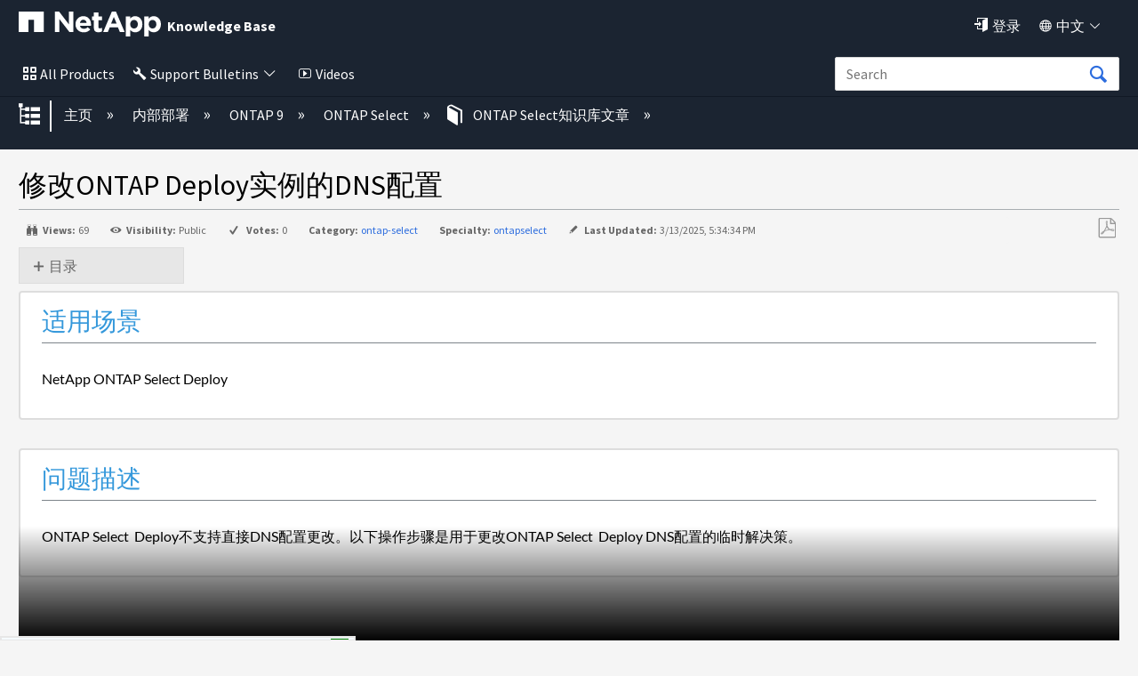

--- FILE ---
content_type: text/css
request_url: https://files.mtstatic.com/site_13134/40371/7?Expires=1762113327&Signature=bCyehs-~W2lrnc8crBa6FsiXcgoA0mIOb0he8CQPmuBZ8GM~eS2ZpMeZCXVdHbTquc8wgSel8mSCP1tpbf5ANBVvOZUz78lj~ZGUeG4xYnqeHvYy-scPLYvViirsqshwAVXwK3x9TtVftYoy3DW1QVXEHzJpvux5Q8PemxTRRww_&Key-Pair-Id=APKAJ5Y6AV4GI7A555NA
body_size: 3885
content:
.boundedSearchgrid{width:100%;max-width:100%;margin:0 auto!important;background-color:#303E51}.boundedSearchgridFixed{max-width:80em;margin:0 auto!important;padding:0px!important}.mt-lsf-search .mt-inputredirect-button{font-size:150%!important;line-height:1;top:0}.mt-lsf-search .mt-inputredirect-input{font-size:120%!important}.mt-lsf-search{display:block;margin-top:25px!important}.bottomgrid a{color:#0067C5}.card a{color:#fff}.tabgrid{width:100%;max-width:100%;margin:0 auto!important}.fixedgrid{max-width:80em;margin:0 auto!important;padding:20px}.guidegrid{width:100%;background-color:#1B2431;margin:0 auto!important;padding-bottom:20px!important}.valuecontent{background-color:#f5f5f5;width:100%;margin:0 auto}.column{float:left;width:47%;padding:10px}.column:before{content:"\e8aa";font-family:icomoon;color:#0067C5;left:-25px;font-size:20px}.row:after{content:"";display:table;clear:both}.twocolumnList{columns:2;-webkit-columns:2;-moz-columns:2}.recent_title{list-style:none;color:#0067C5;position:relative}.recent_date{padding-left:10px;color:#000;font-weight:500}.recent_title:before{content:"\e8aa";font-family:icomoon;color:#0067C5;position:absolute;left:-25px;font-size:20px}body{margin:0;padding:0;background-color:#f5f5f5!important}.elm-header-global-nav a:visited{color:#fff!important}.elm-header-global-nav{background:#1B2431!important;border:none!important}.mt-guide-tabs-container{min-height:10em;display:b!important}.card{background-color:#111925;color:#fff;padding:20px;border:1px solid #303E51;box-shadow:2px 2px 2px rgb(0 0 0 / .25)}.bottomcard{background-color:#fff;color:#000;padding:20px;box-shadow:2px 2px 2px rgb(0 0 0 / .25)}.card:before{content:"\e877";font-family:icomoon;color:#fff;background-color:#0067C5;border-radius:50px;padding:5px;margin-right:10px;font-size:20px}.featuredheading{color:#111925;font-size:24px;text-align:left;padding-top:20px}.popularheading{color:#111925;font-size:24px;text-align:left;padding-top:20px}.luci-tab__item-select::after{content:"";position:absolute;bottom:0;left:50%;transform:translateX(-50%);width:0;height:3px!important;background-color:#fff!important}.luci-tab{border:0 solid #30b3f6!important;border-radius:.25em}.luci-tab__nav{display:flex;flex-direction:row;align-items:center;background:#111925!important;padding:0px!important;width:auto;height:56px;list-style:none}.luci-tab__item-select{flex:none;order:1;flex-grow:0;height:100%;line-height:56px;padding:0 20px;font-size:16px;color:#fff;cursor:pointer;border:none;background:none;outline:none;position:relative}.luci-tab__item-select::after{content:"";position:absolute;bottom:0;left:50%;transform:translateX(-50%);width:0;height:2px;background-color:#09F}.luci-tab__item-select.luci-tab__item-select--is-active::after{width:calc(100% - 40px)}.luci-tab__panel{display:none;padding:20px;background-color:#fff;width:100%;margin-top:10px;box-sizing:border-box}.luci-tab__panel--is-active .luci-tab__content{display:block;border:1px solid #ccc;padding:10px;border-style:initial}@media screen and (min-width:1024px){.luci-nav{display:flex;justify-content:space-between;align-items:center}.luci-nav li{margin-left:20px}.luci-sidebar{width:25%;float:left;margin-right:20px}.luci-content{width:75%;float:left}}@media screen and (min-width:1024px){.luci-nav{display:flex;justify-content:space-between;align-items:center}.luci-nav li{margin-left:20px}.luci-sidebar{width:25%;float:left;margin-right:20px}.luci-content{width:75%;float:left}}@media screen and (min-width:768px) and (max-width:1023px){.luci-nav li{margin-left:10px}.luci-sidebar{width:30%;float:left;margin-right:20px}.luci-content{width:70%;float:left}}@media screen and (max-width:767px){.luci-tab__nav{display:flex;flex-direction:column;align-items:center;background:#FFF;box-shadow:2px 2px 6px rgb(17 25 37 / .37);padding:10px;width:auto;height:auto}.luci-tab__list-item{margin-bottom:10px;width:100%;height:50px;line-height:50px;text-align:center}.luci-nav{flex-direction:column}.luci-nav__item{margin:10px 0}.luci-sidebar{width:100%;float:none;margin-right:0}.luci-content{width:100%;float:none}

--- FILE ---
content_type: application/x-javascript;charset=utf-8
request_url: https://sometrics.netapp.com/id?d_visid_ver=5.5.0&d_fieldgroup=A&mcorgid=1D6F34B852784AA40A490D44%40AdobeOrg&mid=56177317261460389223920147574657043255&ts=1762110377189
body_size: -41
content:
{"mid":"56177317261460389223920147574657043255"}

--- FILE ---
content_type: application/x-javascript
request_url: https://assets.adobedtm.com/60287eadf1ee/e629ace4c6e4/924fff97b47f/RC693508e61d3f4d769bf8f18a86873ec5-source.min.js
body_size: 227
content:
// For license information, see `https://assets.adobedtm.com/60287eadf1ee/e629ace4c6e4/924fff97b47f/RC693508e61d3f4d769bf8f18a86873ec5-source.js`.
_satellite.__registerScript('https://assets.adobedtm.com/60287eadf1ee/e629ace4c6e4/924fff97b47f/RC693508e61d3f4d769bf8f18a86873ec5-source.min.js', "const host=location.host;let glassboxScriptUrl=\"\";location.href.indexOf(\"/Special:Dashboard\")>-1||location.href.indexOf(\"/Special:Preferences\")>-1||location.href.indexOf(\"/deki/cp\")>-1||location.href.indexOf(\"/My_Dashboards\")>-1||location.href.indexOf(\"/Global_Dashboards\")>-1||(glassboxScriptUrl=host.indexOf(\"kb.netapp.com\")>-1||host.indexOf(\"kb-cn.netapp.com\")>-1||host.indexOf(\"kb-ja.netapp.com\")>-1?\"https://cdn.gbqofs.com/netapp/p/detector-dom.min.js\":\"https://cdn.gbqofs.com/netapp/u/detector-dom.min.js\");const glassboxScript=document.createElement(\"script\");glassboxScript.setAttribute(\"src\",glassboxScriptUrl),glassboxScript.setAttribute(\"type\",\"text/javascript\"),glassboxScript.async=!0,document.body.appendChild(glassboxScript);");

--- FILE ---
content_type: image/svg+xml
request_url: https://kb.netapp.com/@api/deki/files/1784/netapp_N_wht.svg
body_size: 71
content:
<svg id="Layer_1" data-name="Layer 1" xmlns="http://www.w3.org/2000/svg" viewBox="0 0 602.79 510.05"><defs><style>.cls-1{fill:#fff;}</style></defs><path class="cls-1" d="M375.72,650.85V372.65H236.62v278.2H4.78v-510H607.57V650.85Z" transform="translate(-4.78 -140.8)"/></svg>

--- FILE ---
content_type: text/javascript
request_url: https://kb.netapp.com/@api/deki/files/5/luci.js
body_size: 4441
content:
"use strict";var Luci;function luciMenu(){const t=document.querySelectorAll(".luci-menu"),e=document.querySelectorAll(".luci-menu__trigger"),i=document.querySelectorAll(".luci-menu__content"),n="luci-menu--is-open",c=document.querySelectorAll(".luci-menu .luci-link");var o;function l(){for(o=0;o<t.length;o++)t[o].classList.remove(n);if(c.length)for(o=0;o<c.length;o++)c[o].blur();for(o=0;o<e.length;o++)e[o].setAttribute("aria-expanded",!1);for(o=0;o<i.length;o++)i[o].setAttribute("aria-hidden",!0)}function a(t){var e,i,c;t.preventDefault(),i=(e=this).closest(".luci-menu"),c=i.querySelector(".luci-menu__content"),i.classList.contains(n)?l():(l(),i.classList.add(n),e.setAttribute("aria-expanded",!0),c.setAttribute("aria-hidden",!1))}for(e.forEach(function(t){t.addEventListener("click",a)}),o=0;o<e.length;o++)e[o].addEventListener("click",function(t){t.stopPropagation()});for(o=0;o<i.length;o++)i[o].addEventListener("click",function(t){t.stopPropagation()});document.addEventListener("click",function(t){l()}),document.addEventListener("keydown",function(t){27===t.keyCode&&l()})}function luciPopover(){const t=document.querySelectorAll(".luci-popover"),e=document.querySelectorAll(".luci-popover__trigger"),i=document.querySelectorAll(".luci-popover__action"),n=document.querySelectorAll(".luci-popover__dismiss"),c=document.querySelectorAll(".luci-popover__wrapper"),o="luci-popover--is-open",l=document.querySelectorAll(".luci-popover .luci-link");let a;function u(i){let u=document.querySelector(".luci-popover--is-open .luci-popover__trigger");for(a=0;a<t.length;a++)t[a].classList.remove(o);if(l.length)for(a=0;a<l.length;a++)l[a].blur();for(a=0;a<e.length;a++)e[a].setAttribute("aria-expanded",!1);for(a=0;a<c.length;a++)c[a].setAttribute("aria-hidden",!0);for(a=0;a<n.length;a++)n[a].blur();u&&!i&&u.focus()}function r(t){t.preventDefault(),function(t){let e=t.closest(".luci-popover"),i=e.querySelector(".luci-popover__wrapper"),n=e.querySelectorAll(".luci-form__input"),c=e.querySelectorAll(".luci-popover__action");e.classList.contains(o)?u():(u(!0),e.classList.add(o),t.setAttribute("aria-expanded",!0),i.setAttribute("aria-hidden",!1),n.length?n[0].focus():c.length&&c[0].focus())}(this)}function s(){u()}for(e.forEach(function(t){t.addEventListener("click",r)}),i.forEach(function(t){t.addEventListener("click",s)}),n.forEach(function(t){t.addEventListener("click",s)}),a=0;a<e.length;a++)e[a].addEventListener("click",function(t){t.stopPropagation()});for(a=0;a<c.length;a++)c[a].addEventListener("click",function(t){t.stopPropagation()});document.addEventListener("click",function(t){u()}),document.addEventListener("keydown",function(t){27===t.keyCode&&u()})}function luciTooltip(){const t=document.querySelectorAll(".luci-tooltip"),e="luci-tooltip--visible";function i(){var t;(t=this).classList.contains(e)?t.classList.remove(e):t.classList.add(e)}t.forEach(function(t){t.addEventListener("click",i)})}function luciTag(){const t=document.querySelectorAll(".luci-tag__button"),e="luci-tag--is-dismissing";function i(){var t;(t=this.closest(".luci-tag__item")).classList.add(e),setTimeout(function(){t.remove()},300)}t.forEach(function(t){t.addEventListener("click",i)})}(Luci=Luci||{}).Utils={getClosestParent:function(t,e){const i=e.charAt(0);for(;t&&t!==document;t=t.parentNode)if("."===i){if(t.classList.contains(e.substr(1)))return t}else if("#"===i){if(t.id===e.substr(1))return t}else if("["===i&&t.hasAttribute(e.substr(1,e.length-1)))return t;return!1}},(Luci=Luci||{}).Button=function(){const t=document.querySelectorAll(".luci-button--toggle-icon");function e(t){t.preventDefault();let e=this.dataset.toggleIconOn,i=this.dataset.toggleIconOff,n=this.querySelector(".luci-icon use");n.getAttribute("xlink:href")==="/icons/luci.svg#"+i?n.setAttribute("xlink:href","/icons/luci.svg#"+e):n.setAttribute("xlink:href","/icons/luci.svg#"+i)}return{init:function(){t.forEach(function(t){t.addEventListener("click",e)})}}}(),document.addEventListener("DOMContentLoaded",function(){Luci.Button.init()}),(Luci=Luci||{}).Readonly=function(){const t=document.querySelectorAll('input[type="checkbox"].luci-form__input--readonly'),e=document.querySelectorAll('input[type="radio"].luci-form__input--readonly'),i=document.querySelectorAll("select.luci-form__input--readonly");function n(t){t.checked||(t.checked=!0)}function c(t){t.preventDefault()}return{init:function(){t.forEach(function(t){n(t),t.addEventListener("click",c)}),e.forEach(function(t){n(t),t.setAttribute("name","readonly-"+Math.random())}),i.forEach(function(t){t.addEventListener("mousedown",function(t){t.preventDefault()})})}}}(),Luci.ComboBox=function(){const t=document.querySelectorAll(".luci-form__combo-box"),e=document.querySelectorAll(".luci-form__combo-box-input"),i=document.querySelectorAll(".luci-form__combo-box-menu"),n=document.querySelectorAll(".luci-form__combo-box-close"),c="luci-form__combo-box--is-open",o=document.querySelectorAll(".luci-form__combo-box .luci-list-group__element--link");let l;function a(){for(l=0;l<t.length;l++)t[l].classList.remove(c);if(o.length)for(l=0;l<o.length;l++)o[l].blur();for(l=0;l<e.length;l++)e[l].setAttribute("aria-expanded",!1);for(l=0;l<i.length;l++)i[l].setAttribute("aria-hidden",!0);for(l=0;l<n.length;l++)n[l].setAttribute("tabindex","-1")}function u(){let t=this.closest(".luci-form__combo-box"),e=t.querySelector(".luci-form__combo-box-menu"),i=t.querySelector(".luci-form__combo-box-close");a(),this.value.length>=3&&(t.classList.add(c),this.setAttribute("aria-expanded",!0),e.setAttribute("aria-hidden",!1),i.setAttribute("tabindex","0"))}function r(t){27===t.keyCode&&a()}function s(t){t.preventDefault(),t.stopPropagation();let e=this.closest(".luci-form__combo-box").querySelector(".luci-form__combo-box-input");e.value="",e.focus(),a()}function d(t){t.preventDefault(),t.stopPropagation();let e=this.closest(".luci-form__combo-box").querySelector(".luci-form__combo-box-input"),i=this.textContent.trim();e.value=i,a()}return{init:function(){for(e.forEach(function(t){t.addEventListener("click",u),t.addEventListener("input",u),t.addEventListener("keydown",r)}),n.forEach(function(t){t.addEventListener("click",s)}),o.forEach(function(t){t.addEventListener("click",d)}),l=0;l<e.length;l++)e[l].addEventListener("click",function(t){t.stopPropagation()});for(l=0;l<i.length;l++)i[l].addEventListener("click",function(t){t.stopPropagation()});document.addEventListener("click",function(t){a()})}}}(),document.addEventListener("DOMContentLoaded",function(){Luci.Readonly.init(),Luci.ComboBox.init()}),(Luci=Luci||{}).Dialog=function(){const t=document.querySelectorAll("[data-luci-toggle='modal']"),e=document.querySelectorAll("[data-luci-dismiss='modal']");document.querySelector("dialog:not([luci-dialog--non-modal])");function i(t){let e=t.target,i=(parseFloat(e.getAttribute("data-luci-x"))||0)+t.dx,n=(parseFloat(e.getAttribute("data-luci-y"))||0)+t.dy;e.style.webkitTransform=e.style.transform="translate("+i+"px, "+n+"px)",e.setAttribute("data-luci-x",i),e.setAttribute("data-luci-y",n),e.classList.add("luci-dialog--is-dragging")}function n(){const t=Luci.Utils.getClosestParent(this,".luci-dialog");t.setAttribute("aria-hidden","true"),t.close()}function c(){const t=this.dataset.luciTarget,e=document.querySelector(t);dialogPolyfill.registerDialog(e),e.setAttribute("aria-hidden","false"),e.classList.contains("luci-dialog--non-modal")?(e.show(),function(t){interact(t).draggable({allowFrom:".luci-dialog__content",onmove:i,onend:function(e){t.classList.remove("luci-dialog--is-dragging")}})}(e)):e.showModal()}return{init:function(){t.forEach(function(t){t.addEventListener("click",c)}),e.forEach(function(t){t.addEventListener("click",n)})}}}(),document.addEventListener("DOMContentLoaded",function(){Luci.Dialog.init()}),(Luci=Luci||{}).Masthead=function(){const t=document.querySelectorAll(".luci-masthead__menu-button:not(.luci-doc-prevent-js)"),e=document.querySelector(".luci-navigation-container__navigation-vertical-wrapper"),i="luci-masthead__menu-button--is-active",n="luci-navigation-container--navigation-vertical-is-active",c=document.querySelectorAll(".luci-masthead__mobile-search-button"),o="luci-masthead--mobile-search-is-visible",l=document.querySelectorAll(".luci-doc-prevent-link-default a");function a(t){let e=this.closest(".luci-navigation-container");if(e){let t=e.querySelector(".luci-navigation-container__navigation-vertical");e.classList.toggle(n),e.classList.contains(n)?t.setAttribute("aria-hidden",!1):t.setAttribute("aria-hidden",!0),localStorage.setItem("navigation-container-expanded",e.classList.contains(n))}this.classList.toggle(i),this.classList.contains(i)?this.setAttribute("aria-expanded",!0):this.setAttribute("aria-expanded",!1)}function u(){localStorage.setItem("navigation-container-scrolltop",this.scrollTop)}function r(){let t=this.closest(".luci-masthead"),e=t.querySelector(".luci-search__form-input"),i=t.querySelector(".luci-search__button-close");t.classList.toggle(o),t.classList.contains(o)?(this.setAttribute("aria-expanded",!0),setTimeout(function(){e.focus()},300)):(this.setAttribute("aria-expanded",!1),i.click(),this.focus())}function s(t){t.preventDefault()}return{init:function(){!function(){let t=document.querySelector(".luci-navigation-container");if(t){"false"===localStorage.getItem("navigation-container-expanded")?(t.classList.add("luci-navigation-container--prevent-transition"),t.classList.remove(n),setTimeout(function(){t.classList.remove("luci-navigation-container--prevent-transition"),localStorage.getItem("navigation-container-scrolltop")&&(e.scrollTop=localStorage.getItem("navigation-container-scrolltop"))},500)):t.classList.contains(n)&&localStorage.setItem("navigation-container-expanded",!0);let c=t.querySelector(".luci-masthead__menu-button"),o=t.querySelector(".luci-navigation-container__navigation-vertical");"true"===localStorage.getItem("navigation-container-expanded")&&(t.classList.add("luci-navigation-container--prevent-transition"),t.classList.add(n),c&&(c.classList.add(i),c.setAttribute("aria-expanded",!0)),o&&o.setAttribute("aria-hidden",!1),setTimeout(function(){t.classList.remove("luci-navigation-container--prevent-transition"),e&&localStorage.getItem("navigation-container-scrolltop")&&(e.scrollTop=localStorage.getItem("navigation-container-scrolltop"))},500))}}(),t.forEach(function(t){t.addEventListener("click",a)}),c.forEach(function(t){t.addEventListener("click",r)}),e&&e.addEventListener("scroll",u),l.forEach(function(t){t.addEventListener("click",s)})}}}(),document.addEventListener("DOMContentLoaded",function(){Luci.Masthead.init()}),(Luci=Luci||{}).Navigation=function(){const t=document.querySelectorAll(".luci-navigation__link"),e="luci-navigation__link--is-expanded",i="luci-navigation__link--is-active",n=document.querySelector(".luci-navigation-container__navigation-wrapper");function c(t,e,i){localStorage.setItem(t+"-section-"+e+"-expanded",i)}function o(){const t=function(){let t=window.location.pathname;return t="/"===t?"/index.html":t}(),o=document.querySelectorAll('.luci-navigation__link[href*="'+t+'"]');if(o.length){for(let t=0;t<o.length;t++){o[t].classList.add(i);let e=o[t].closest(".luci-navigation__list--subnav");if(e){let n=o[t].closest(".luci-navigation"),l=e.closest(".luci-navigation__item").querySelector(".luci-navigation__link--has-subnav");l.classList.add(i);let a=n.querySelectorAll(".luci-navigation__link--has-subnav");c(n.id,Array.prototype.indexOf.call(a,l),!0)}}n&&o[0].getBoundingClientRect().top>=n.clientHeight&&o[0].scrollIntoView({behavior:"smooth",block:"center"})}let l=document.querySelectorAll(".luci-navigation");if(l)for(let t=0;t<l.length;t++){l[t].classList.add("luci-navigation--prevent-transition");let i=l[t].querySelectorAll(".luci-navigation__link--has-subnav");for(let n=0;n<i.length;n++)"true"===localStorage.getItem(l[t].id+"-section-"+n+"-expanded")&&(i[n].classList.add(e),i[n].setAttribute("aria-expanded",!0));setTimeout(function(){l[t].classList.remove("luci-navigation--prevent-transition")},500)}}function l(t){let n=this.closest(".luci-navigation");if(this.classList.contains("luci-navigation__link--has-subnav")){t.preventDefault(),this.classList.toggle(e),this.classList.contains(e)?this.setAttribute("aria-expanded",!0):this.setAttribute("aria-expanded",!1);let i=n.querySelectorAll(".luci-navigation__link--has-subnav");for(let t=0;t<i.length;t++)c(n.id,t,!!i[t].classList.contains(e))}else{let t=n.querySelectorAll(".luci-navigation__link"),e=this.closest(".luci-navigation__list--subnav");for(let e=0;e<t.length;e++)t[e].classList.remove(i);if(this.classList.toggle(i),e){e.closest(".luci-navigation__item").querySelector(".luci-navigation__link--has-subnav").classList.toggle(i)}}}return{init:function(){o(),t.forEach(function(t){t.addEventListener("click",l)})}}}(),document.addEventListener("DOMContentLoaded",function(){Luci.Navigation.init()}),(Luci=Luci||{}).Notification=function(){const t=document.querySelectorAll(".luci-notification__button--close"),e="luci-notification--is-hidden";function i(){const t=Luci.Utils.getClosestParent(this,".luci-notification");t.classList.add(e),setTimeout(function(){t.style.display="none"},300)}return{init:function(){t.forEach(function(t){t.addEventListener("click",i)})}}}(),document.addEventListener("DOMContentLoaded",function(){Luci.Notification.init()}),document.addEventListener("DOMContentLoaded",function(){luciMenu()}),(Luci=Luci||{}).Search=function(){const t=document.querySelectorAll(".luci-search__form-input"),e="luci-search__suggest--is-hidden",i="luci-search__button-close--is-hidden",n=[{name:"FAS Auto-suggest option one"},{name:"FAS9200 Configuration"},{name:"FAS Upgrade Advisor"},{name:"FAS AutoSupport"},{name:"FAS Troubleshooting"}];function c(t){const e=document.querySelector(".luci-search__suggest-group").firstChild.nextSibling.querySelector(".luci-list-group__element--link");switch(event.keyCode){case 38:if(document.activeElement===(t||e))break;document.activeElement.parentNode.previousSibling.previousSibling.firstChild.nextSibling.focus();break;case 40:document.activeElement===t?e.focus():document.activeElement.parentNode.nextSibling.nextSibling.firstChild.nextSibling.focus()}}function o(t,i){t.value="",i&&i.classList.add(e)}function l(t,e){const n=t.nextSibling.nextSibling;n.classList.remove(i),n.addEventListener("click",function(){this.classList.add(i),o(t,e)}),27===event.keyCode&&(n.classList.add(i),o(t,e))}function a(t,i){const c=i.firstChild.nextSibling,o=function(t,e){return e.filter(e=>{const i=new RegExp(t,"gi");return e.name.match(i)})}(t.value,n).map(e=>{const i=new RegExp(t.value,"gi");return`\n        <li class="luci-list-group__item" tabindex="-1">\n          <a href="#" class="luci-list-group__element luci-list-group__element--link">${e.name.replace(i,t.value)}</a>\n        </li>\n      `}).join("");c.innerHTML=o,0===c.children.length?i.classList.add(e):t.value.length>=2&&i.classList.remove(e)}function u(){const t=this.parentNode.nextSibling.nextSibling;t&&(a(this,t),t.addEventListener("keydown",function(){if(13===event.keyCode){event.preventDefault();const i=document.activeElement.textContent;this.parentNode.querySelector(".luci-search__form-input").value=i,t.classList.add(e)}})),l(this,t)}function r(n){const o=document.querySelector(".luci-search__suggest"),l=document.querySelectorAll(".luci-search__button-close");if(t.forEach(function(t){27===n.keyCode&&(t.value="",o.classList.add(e),l.forEach(function(t){t.classList.add(i)}))}),o){const t=o.parentNode.querySelector(".luci-search__form-input");40!==n.keyCode&&38!==n.keyCode||(n.preventDefault(),c(t))}}return{init:function(){t.forEach(function(t){t.addEventListener("keydown",u),""!==t.value&&l(t)}),document.addEventListener("keydown",r)}}}(),document.addEventListener("DOMContentLoaded",function(){Luci.Search.init()}),document.addEventListener("DOMContentLoaded",function(){luciPopover()}),(Luci=Luci||{}).DataTable=function(){const t=document.querySelectorAll("tbody .luci-checkbox__label input"),e=document.querySelectorAll("thead .luci-checkbox__label input"),i="luci-table__row--selected",n=document.querySelectorAll(".luci-table--expand-button"),c=document.querySelectorAll(".luci-list-group__element--table-inline-action"),o=document.querySelectorAll(".luci-table__action--inline-edit"),l=document.querySelectorAll(".luci-table__action--inline-delete"),a=document.querySelectorAll(".luci-table__action--inline-clone"),u=document.querySelectorAll(".luci-button--inline-edit-success"),r=document.querySelectorAll(".luci-button--inline-edit-close"),s="luci-table__row--edit-mode";function d(){!function(t){const e=Luci.Utils.getClosestParent(t,".luci-table__row--select");e.classList.contains(i)?e.classList.remove(i):e.classList.add(i)}(this)}function f(){let t=this.closest(".luci-table__table"),e=t.querySelectorAll("tbody .luci-checkbox__label input"),n=t.querySelectorAll("tbody tr");!0===this.checked?(e.forEach(function(t){t.checked=!0}),n.forEach(function(t){t.classList.add(i)})):(e.forEach(function(t){t.checked=!1}),n.forEach(function(t){t.classList.remove(i)}))}function _(){let t=this.closest(".luci-table__table"),e=t.querySelectorAll("tbody .luci-checkbox__label input"),i=t.querySelector("thead .luci-checkbox__label input"),n=e.length,c=0;e.forEach(function(t){!0===t.checked&&(c+=1)}),i.checked=c===n}function m(){let t=this.closest(".luci-table__row--expandable"),e=t.nextElementSibling;t.classList.contains("luci-table__row--is-expanded")?(t.classList.remove("luci-table__row--is-expanded"),e.classList.remove("luci-table__row--is-expanded")):t.classList.add("luci-table__row--is-expanded")}function v(t){t.preventDefault(),this.closest(".luci-menu").querySelector(".luci-menu__trigger").click()}function h(){let t=this.closest("tr"),e=t.querySelectorAll(".luci-table__cell--inline-edit"),i=t.querySelectorAll(".luci-table__cell--inline-edit-radio"),n=t.querySelector(".luci-button--inline-edit-success"),c=t.querySelector(".luci-button--inline-edit-close");function o(t){13===t.keyCode&&n.click(),27===t.keyCode&&c.click()}if(!t.classList.contains(s)){t.classList.add(s),e.forEach(function(t){let e=t.textContent.trim();t.dataset.oldText=e,t.innerHTML='<input type="text" name="small" class="luci-form__input luci-form__input--sm" value="'+e+'">'});let n=t.querySelectorAll(".luci-table__cell--inline-edit .luci-form__input");n.forEach(function(t){t.addEventListener("keyup",o)}),n[0].focus(),n[0].select(),i.forEach(function(t){let e=t.querySelector("span").textContent.trim(),i=Math.floor(3e3*Math.random()),n=Math.floor(3e3*Math.random()),c="ON"===e?"checked":null,o="OFF"===e?"checked":null;t.dataset.oldValue=e,t.innerHTML='\n          <span class="luci-form__radio">\n            <label for="luci-input-on-'+i+'" class="luci-radio__label">\n              <input class="luci-table__radio" type="radio" name="options-'+i+'" id="luci-input-on-'+i+'" value="ON" '+c+'>\n              <span class="luci-radio__button"></span>\n              <span class="luci-radio__label-text">On</span>\n            </label>\n          </span>\n          <span class="luci-form__radio">\n            <label for="luci-input-off-'+n+'" class="luci-radio__label">\n              <input class="luci-table__radio" type="radio" name="options-'+i+'" id="luci-input-off-'+n+'" value="OFF" '+o+'>\n              <span class="luci-radio__button"></span>\n              <span class="luci-radio__label-text">Off</span>\n            </label>\n          </span>\n        '}),t.querySelectorAll(".luci-table__cell--inline-edit-radio .luci-table__radio").forEach(function(t){t.addEventListener("keyup",o)})}}function g(){let t=this.closest("tr"),e=t.querySelectorAll(".luci-table__cell--inline-edit"),i=t.querySelectorAll(".luci-table__cell--inline-edit-radio");t.classList.remove(s),e.forEach(function(t){let e=t.querySelector(".luci-form__input").value;t.innerHTML=e,t.removeAttribute("data-old-text")}),i.forEach(function(t){let e=t.querySelector(".luci-table__radio:checked").value;t.innerHTML="<span>"+e+"</span> | <a href='#'>Action</a>",t.removeAttribute("data-old-value")})}function b(){let t=this.closest("tr"),e=t.querySelectorAll(".luci-table__cell--inline-edit"),i=t.querySelectorAll(".luci-table__cell--inline-edit-radio");t.classList.remove(s),e.forEach(function(t){let e=t.dataset.oldText;t.innerHTML=e,t.removeAttribute("data-old-text")}),i.forEach(function(t){t.innerHTML="<span>"+t.dataset.oldValue+"</span> | <a href='#'>Action</a>",t.removeAttribute("data-old-value")})}function p(){let t=this.closest("tr");t.classList.add("luci-table__row--fadeout"),setTimeout(function(){t.remove()},500)}function L(){let t=this.closest("tr"),e=t.cloneNode(!0);e.classList.add("luci-table__row--fadein"),t.parentNode.insertBefore(e,t.nextSibling);const i=e.querySelector(".luci-table__action--inline-edit"),n=e.querySelector(".luci-table__action--inline-delete"),c=e.querySelector(".luci-table__action--inline-clone"),o=e.querySelector(".luci-button--inline-edit-success"),l=e.querySelector(".luci-button--inline-edit-close");i.addEventListener("click",h),o.addEventListener("click",g),l.addEventListener("click",b),n.addEventListener("click",p),c.addEventListener("click",L)}return{init:function(){t.forEach(function(t){t.addEventListener("click",d)}),t.forEach(function(t){t.addEventListener("change",_)}),e.forEach(function(t){t.addEventListener("change",f)}),n.forEach(function(t){t.addEventListener("click",m)}),c.forEach(function(t){t.addEventListener("click",v)}),o.forEach(function(t){t.addEventListener("click",h)}),u.forEach(function(t){t.addEventListener("click",g)}),r.forEach(function(t){t.addEventListener("click",b)}),l.forEach(function(t){t.addEventListener("click",p)}),a.forEach(function(t){t.addEventListener("click",L)})}}}(),document.addEventListener("DOMContentLoaded",function(){Luci.DataTable.init()}),(Luci=Luci||{}).Tabs=function(){const t=document.querySelectorAll(".luci-tab__nav .luci-tab__list-item"),e=document.querySelectorAll(".luci-tab__list--nested .luci-tab__list-item"),i="luci-tab__list-item--is-active",n="luci-tab__panel--is-active";function c(t,e){t.forEach(function(t){!function(t){const e=t.querySelector(".luci-link");e.setAttribute("aria-selected",!1),e.setAttribute("tab-index","-1")}(t),t.classList.remove(i)}),e.forEach(function(t){t.classList.remove(n)})}function o(t){const e=t.querySelector(".luci-link");e.setAttribute("aria-selected",!0),e.setAttribute("tab-index","0")}function l(t){t.preventDefault();const e=this.querySelector(".luci-link").getAttribute("href"),l=document.querySelector(e+".luci-tab__panel"),a=Luci.Utils.getClosestParent(this,".luci-tab");if(c(a.querySelectorAll(".luci-tab__list-item"),a.querySelectorAll(".luci-tab__panel, .luci-tab__panel--nested")),o(this),this.classList.add(i),l.classList.add(n),l.querySelector(".luci-tab__panel--nested")){const t=l.querySelector(".luci-tab__list--nested .luci-tab__list-item"),e=l.querySelector(".luci-tab__panel--nested");t.classList.add(i),e.classList.add(n)}}function a(t){t.preventDefault();const e=this.querySelector(".luci-link").getAttribute("href"),l=document.querySelector(e+".luci-tab__panel--nested"),a=Luci.Utils.getClosestParent(this,".luci-tab__panel");c(a.querySelectorAll(".luci-tab__list-item"),a.querySelectorAll(".luci-tab__panel--nested")),o(this),this.classList.add(i),l.classList.add(n)}return{init:function(){t.forEach(function(t){o(t),t.addEventListener("click",l)}),e.forEach(function(t){o(t),t.addEventListener("click",a)})}}}(),document.addEventListener("DOMContentLoaded",function(){Luci.Tabs.init()}),document.addEventListener("DOMContentLoaded",function(){luciTooltip()}),document.addEventListener("DOMContentLoaded",function(){luciTag()});

--- FILE ---
content_type: application/x-javascript
request_url: https://assets.adobedtm.com/60287eadf1ee/e629ace4c6e4/924fff97b47f/RC268334c5962d4b828b1cd5c21607e7d6-source.min.js
body_size: 111
content:
// For license information, see `https://assets.adobedtm.com/60287eadf1ee/e629ace4c6e4/924fff97b47f/RC268334c5962d4b828b1cd5c21607e7d6-source.js`.
_satellite.__registerScript('https://assets.adobedtm.com/60287eadf1ee/e629ace4c6e4/924fff97b47f/RC268334c5962d4b828b1cd5c21607e7d6-source.min.js', "!function(e,t,n,a,s){var d=t.createElement(n),i=t.getElementsByTagName(n)[0];d.async=1,d.id=s,d.src=a,i.parentNode.insertBefore(d,i)}(window,document,\"script\",\"https://tag.demandbase.com/4sNyFtNi.min.js\",\"demandbase_js_lib\");");